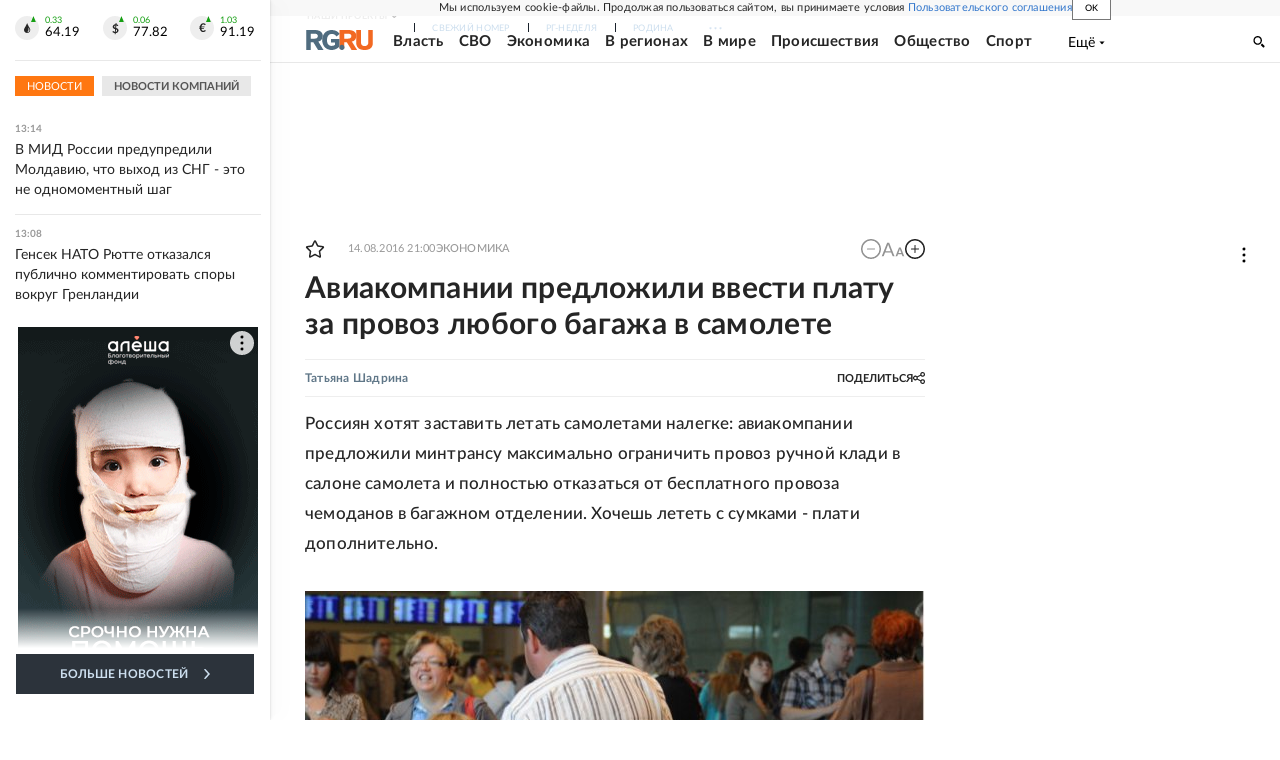

--- FILE ---
content_type: text/html
request_url: https://tns-counter.ru/nc01a**R%3Eundefined*rg_ru/ru/UTF-8/tmsec=mx3_rg_ru/366829913***
body_size: 17
content:
BCA2650D6970A73FG1768990527:BCA2650D6970A73FG1768990527